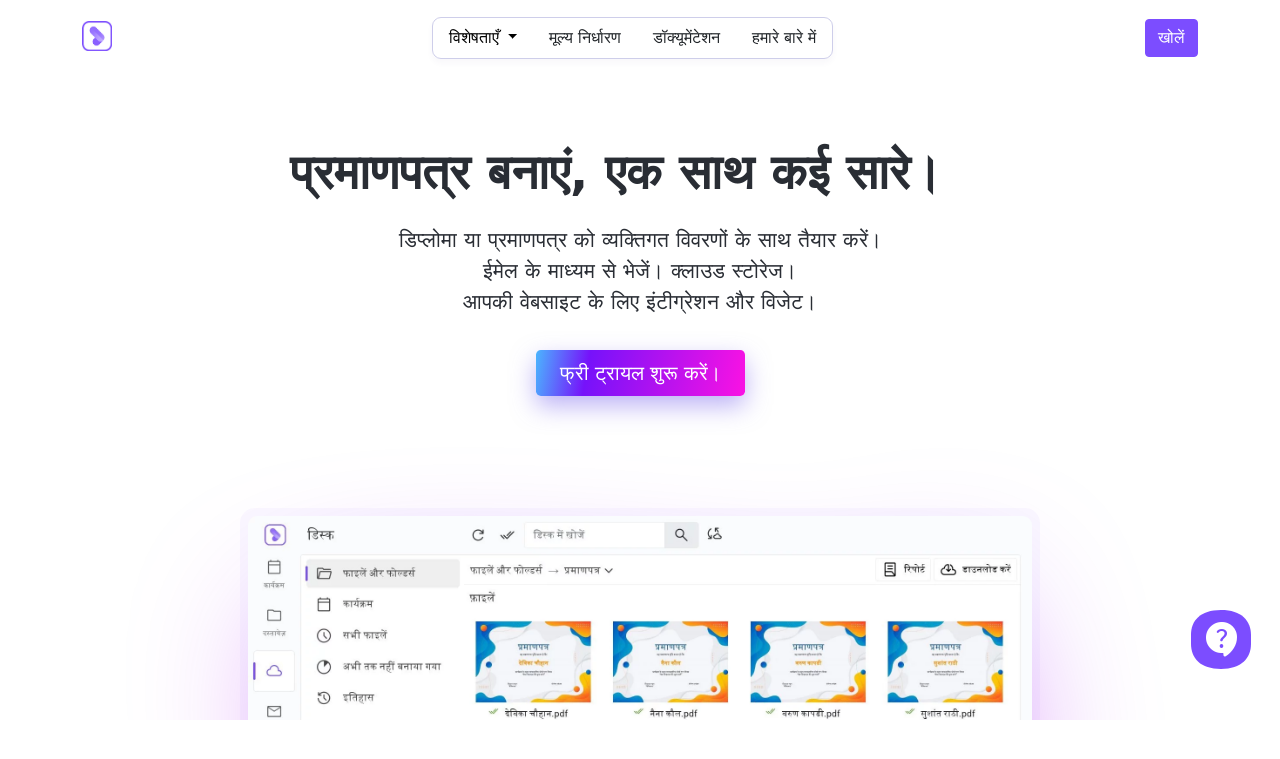

--- FILE ---
content_type: text/html; charset=utf-8
request_url: https://dimaker.app/hi/
body_size: 10184
content:
<!DOCTYPE html>
<html lang="hi" class=" h-100 "><head>
    <meta charset="utf-8">
    <meta http-equiv="X-UA-Compatible" content="IE=edge">
    <meta name="description" content="हजारों डिप्लोमा और प्रमाणपत्र प्राप्तकर्ताओं की सूची के अनुसार स्वचालित रूप से तैयार करें! यह उन आयोजकों के लिए एक उपकरण है, जो ओलंपियाड, प्रतियोगिताएँ, या कोर्स जैसे कार्यक्रम प्रबंधित करते हैं। व्यक्तिगत डेटा के साथ तेज़ और आसान तरीके से फाइलें जनरेट और भेजें।">
    <meta name="keywords" content="प्रमाणपत्र, निर्माण, जनरेशन, बहुपरक, प्रोग्राम, स्वचालित रूप से, स्वचालन, मर्जिंग">
    <meta name="robots" content="index, follow">
    <link rel="canonical" href="/hi/"/>   
    <link rel="alternate" hreflang="be" href="/be/"/>
    <link rel="alternate" hreflang="cs" href="/cs/"/>
    <link rel="alternate" hreflang="de" href="/de/"/>
    <link rel="alternate" hreflang="en" href="/en/"/>
    <link rel="alternate" hreflang="fr" href="/fr/"/>
    <link rel="alternate" hreflang="it" href="/it/"/>
    <link rel="alternate" hreflang="ja" href="/ja/"/>
    <link rel="alternate" hreflang="kk" href="/kk/"/>
    <link rel="alternate" hreflang="ky" href="/ky/"/>
    <link rel="alternate" hreflang="nl" href="/nl/"/>
    <link rel="alternate" hreflang="pl" href="/pl/"/>
    <link rel="alternate" hreflang="pt" href="/pt/"/>
    <link rel="alternate" hreflang="ru" href="/ru/"/>
    <link rel="alternate" hreflang="ru-ru" href="https://gramotadel.express/"/>
    <link rel="alternate" hreflang="es" href="/es/"/>
    <link rel="alternate" hreflang="sv" href="/sv/"/>
    <link rel="alternate" hreflang="tr" href="/tr/"/>
    <link rel="alternate" hreflang="uk" href="/uk/"/>
    <link rel="alternate" hreflang="uz" href="/uz/"/>

    <meta name="viewport" content="width=device-width, initial-scale=1, user-scalable=no">   
    <link rel="manifest" href="/manifest.dimaker.app.json?ver=3_2_2_07">                
    <title>DiMaker — स्वचालित प्रमाणपत्र और डिप्लोमा बनाने और भेजने की सेवा</title>      
    <link rel="stylesheet" href="/front/web/css/hi/?ver=3_2_2_07">
    <link rel="apple-touch-icon" sizes="180x180" href="/cdn/favicon/apple-touch-icon.png">
    <link rel="icon" type="image/png" sizes="32x32" href="/cdn/favicon/favicon-32x32.png">
    <link rel="icon" type="image/png" sizes="16x16" href="/cdn/favicon/favicon-16x16.png">
    <link rel="manifest" href="/cdn/favicon/site.webmanifest">
    <link rel="mask-icon" href="/cdn/favicon/safari-pinned-tab.svg" color="#5bbad5">
    <link rel="shortcut icon" href="/cdn/favicon/favicon.ico">
    <meta name="msapplication-TileColor" content="#da532c">
    <meta name="msapplication-config" content="/cdn/favicon/browserconfig.xml">
    <meta name="theme-color" content="#ffffff">
    <meta property="og:image" content="/cdn/img/screen_1.png" />
    <meta property="og:image:secure_url" content="/cdn/img/screen_1.png" />
    <meta property="og:image:type" content="image/png" />
    <meta property="og:image:width" content="2048px" />
    <meta property="og:image:height" content="1192px" />
    <meta property="og:image:alt" content="DiMaker" /> 
    <!-- HTML5 shim and Respond.js for IE8 support of HTML5 elements and media queries -->
    <!--[if lt IE 9]>
      <script src="https://oss.maxcdn.com/html5shiv/3.7.2/html5shiv.min.js"></script>
      <script src="https://oss.maxcdn.com/respond/1.4.2/respond.min.js"></script>
    <![endif]-->
    
<script>
function getCookie(name) {
let matches = document.cookie.match(new RegExp(
    "(?:^|; )" + name.replace(/([\.$?*|{}\(\)\[\]\\/\+^])/g, '\$1') + "=([^;]*)"
));
return matches ? decodeURIComponent(matches[1]) : undefined;
}
let referrer = document.referrer;

let redirectToApp=getCookie('redir_to_app');
if (referrer.length=='' && redirectToApp=='true') {
    window.location.href='/app/'
}
if (referrer.indexOf('https://gramotadel.ru') == -1 && referrer.indexOf('https://dimaker.online') && referrer.indexOf('https://gramotadel.express') == -1 && referrer.indexOf('https://dimaker.app') == -1 && redirectToApp=='true') {
    window.location.href='/app/'
}
</script>

 </head>
  <body class=" h-100 welcome">
    



<nav class="navbar bg-white fixed-top pt-md-3  pb-3">
  <div class="container">
    <a class="navbar-brand" href="/hi/">
    <img src="/pub/cdn/app/logo.png" style="height:30px; margin-bottom: 4px;">
    </a>
    <nav class="nav">


  <div class="dropdown d-none d-lg-block">
    <div class="nav-link text-black dropdown-toggle" type="button" data-bs-toggle="dropdown" aria-expanded="false">
      विशेषताएँ
    </div>
    <div class="dropdown-menu shadow p-0" style="width: 600px;">
    <div class="d-flex">
      <a class="dropdown-item p-3 d-flex align-items-center" href="/hi/features/create/">
        <i class="material-symbols-rounded me-3">&#xe3c9;</i>
        <div class="d-flex flex-column">
          <span>बनाना</span>
          <span  class="text-wrap line-height-1 opacity-50"><small>व्यक्तिगत जानकारी के साथ डिप्लोमा बनाएँ</small></span>
        </div>
      </a>
      <a class="dropdown-item p-3 d-flex align-items-center" href="/hi/features/send/">
        <i class="material-symbols-rounded me-3">&#xe0e6;</i>
        <div class="d-flex flex-column">  
          <span>मेलिंग</span>
          <span class="text-wrap line-height-1 opacity-50"><small>ईमेल के माध्यम से संदेश भेजें</small></span>
        </div>
        </a>
    </div>
    <div class="d-flex">
      <a class="dropdown-item p-3 d-flex align-items-center" href="/hi/features/drive/">
        <i class="material-symbols-rounded me-3">&#xe2bd;</i>
        <div class="d-flex flex-column">
          <span>स्टोरेज</span>
          <span  class="text-wrap line-height-1 opacity-50"><small>डिप्लोमा और प्रमाणपत्र के लिए क्लाउड स्टोरेज</small></span>
        </div>
        </a>
      <a class="dropdown-item p-3 d-flex align-items-center" href="/hi/features/widgets/">
        <i class="material-symbols-rounded me-3">&#xe1db;</i>
        <div class="d-flex flex-column">
          <span>विजेट्स</span>
          <span class="text-wrap line-height-1 opacity-50"><small>प्रमाणपत्र बनाना, संपादित करना और प्राप्त करना</small></span>
        </div>
      </a>
    </div>
    <div class="d-flex">
      <a class="dropdown-item p-3 d-flex align-items-center" href="/hi/features/events/">
        <i class="material-symbols-rounded me-3">&#xe935;</i>
        <div class="d-flex flex-column">
          <span>कार्यक्रम</span>
          <span  class="text-wrap line-height-1 opacity-50"><small>डिप्लोमा के प्रबंधन के लिए कार्यस्थल</small></span>
        </div>
      </a>
      <a class="dropdown-item p-3 d-flex align-items-center" href="/hi/features/integrations/">
        <i class="material-symbols-rounded me-3">&#xeb92;</i>
        <div class="d-flex flex-column">
          <span>एकीकरण</span>
          <span class="text-wrap line-height-1 opacity-50"><small>फाइलें बनाने और प्राप्त करने के लिए इंटीग्रेशन और API</small></span>
        </div>
      </a>
    </div>
    
    
    
    <div>
    
    </div>
    </div>
  </div>
    <a class="nav-link text-dark  d-none d-lg-block" href="/hi/price/">मूल्य निर्धारण</a>
    <a class="nav-link text-dark  d-none d-lg-block" href="/hi/help/">डॉक्यूमेंटेशन</a>
    <a class="nav-link text-dark  d-none d-lg-block" href="/hi/about/">हमारे बारे में</a>
   
 
  </nav>
 <a class="btn btn-primary ms-2  d-none d-lg-block" href="/app/">खोलें</a>
     <button class="btn btn-light d-lg-none" type="button" data-bs-toggle="offcanvas" data-bs-target="#offcanvasRight" aria-controls="offcanvasRight"><i class="material-symbols-rounded">&#xe5d2;</i></button>

  </div>
</nav>


<div class="offcanvas offcanvas-end" tabindex="-1" id="offcanvasRight" aria-labelledby="offcanvasRightLabel">
  <div class="offcanvas-header">
    <button type="button" class="btn-close text-reset" data-bs-dismiss="offcanvas" aria-label="Close"></button>
  </div>
  <div class="offcanvas-body">
  <div class="list-group list-group-flush">
    <a class="list-group-item" href="/hi/features/">विशेषताएँ</a>
    <a class="list-group-item" href="/hi/price/">मूल्य निर्धारण</a>
    <a class="list-group-item" href="/hi/help/">डॉक्यूमेंटेशन</a>
    <a class="list-group-item" href="/hi/about/">हमारे बारे में</a>
    <a class="list-group-item" href="/app/">वेब ऐप खोलें</a>
  </div>
  </div>
</div>

<script>
var telegramSiteHelper = {
  "overrideChatCustomerName": "Гость dimaker.app hi IP 3.148.233.154",
  "chatUsrId": "190a9e6c06"
};

</script>



     
    <div id="wrap" class=" h-100"> 
      <div id="wrap-main" class="  h-100">      
        <div id="main" class="h-100"> 
          
          


<div class="py-xxl-5 my-xl-5 h-100 overflow-hidden" style="border-bottom: 1px solid #e9ecef;">
    <div class="container pt-5">

        <div class="pt-xxl-5 text-center d-flex flex-column justify-content-center align-items-center">
            
            <h1 class="pt-5 pe-5" style="font-size: 3rem;">
                प्रमाणपत्र बनाएं, एक साथ कई सारे।
            </h1>
            <p class="mt-3"  style="font-size: 1.3rem;  max-width: 900px;">
                डिप्लोमा या प्रमाणपत्र को व्यक्तिगत विवरणों के साथ तैयार करें।<br>ईमेल के माध्यम से भेजें। क्लाउड स्टोरेज।<br>आपकी वेबसाइट के लिए इंटीग्रेशन और विजेट।
                
            </p>

      
            <a class="btn btn-primary btn-lg primary-shadow-max btn-super px-4 my-3" href="/app/">
                फ्री ट्रायल शुरू करें।
            </a>

        </div>
        <div class="pt-5 text-center d-flex flex-column justify-content-center align-items-center position-relative">
           
            
            <svg xmlns="http://www.w3.org/2000/svg" width="1028" height="574" viewBox="0 0 1028 574" fill="none" preserveAspectRatio="none" class="HeroWorkspaceBuilder_builder-gradient__ajpPx" style="
            position: absolute;
            max-inline-size: 100vw;
            max-inline-size: 100dvw;
            filter: blur(75px);
            pointer-events: none;
            transform: scaleY(110%) translate(-50%, -50%) translateZ(1px);
            inset-block: 50% 0;
            inset-inline: 50% 0;
        "><path d="M878 416.451C548.636 382.137 250.265 467.102 189.532 391.682C131.113 319.134 253.848 348.443 162.589 242.085C58.2271 120.456 633.557 195.319 753.017 205.695C767.048 206.914 811.995 151.116 826.144 150.011C867.786 148.27 870.091 349.178 878 416.451Z" fill="url(#paint0_linear_1_36431)" fill-opacity="0.59"></path><defs><linearGradient id="paint0_linear_1_36431" x1="1056.82" y1="74.0447" x2="993.558" y2="704.074" gradientUnits="userSpaceOnUse"><stop stop-color="#7612FA"></stop><stop offset="1" stop-color="#FA12E3"></stop></linearGradient></defs></svg>
        

            <div class="card bg-primary-light border-0 mt-5" style="border-radius: 15px; max-width: 800px;">
            <div class="card-body p-2">
                <img class="w-100" style="max-width: 900px; border-radius: 9px;" src="/cdn/imgs/screenshots/4ac2ee23-219d-438a-9f93-73cd770bea5e.webp">
            </div>
            </div>
        </div>
    </div>
</div>


<div class="container py-5">


    <div class="text-center p-3 mt-5">  
        <h2 class="display-6">स्वचालित प्रमाणपत्र निर्माण</h2>
        <p class="text-muted" style="max-width: 700px; margin: auto;">व्यक्तिगत डेटा के किसी भी मात्रा के साथ डिप्लोमा या प्रमाणपत्र जल्द से जल्द बनाएं।</p>
    </div>

    <nav class="px-5 d-flex justify-content-center mb-3">
        <div class="nav nav-tabs mt-3" id="nav-tab" role="tablist" style="width:max-content;">
            <button class="nav-link active" id="nav-doc-tab" data-bs-toggle="tab" data-bs-target="#nav-doc"
                type="button" role="tab" aria-controls="nav-doc" aria-selected="true">
                दस्तावेज़
            </button>
            <button class="nav-link" id="nav-spreadsheet-tab" data-bs-toggle="tab"
                data-bs-target="#nav-spreadsheet" type="button" role="tab" aria-controls="nav-spreadsheet"
                aria-selected="false">
                स्प्रेडशीट
            </button>
            <button class="nav-link" id="nav-drive-tab" data-bs-toggle="tab" data-bs-target="#nav-drive"
                type="button" role="tab" aria-controls="nav-drive" aria-selected="false">
                फ़ाइलें
            </button>
            <button class="nav-link d-none d-md-block" id="nav-mails-tab" data-bs-toggle="tab"
                data-bs-target="#nav-mails" type="button" role="tab" aria-controls="nav-mails"
                aria-selected="false">
                मेल्स
            </button>
        </div>
    </nav>

    <div class="card bg-primary-light border-0" style="border-radius: 15px; overflow:hidden;">
        <div class="card-body p-0">
     
            <div class="tab-content" id="nav-tabContent">
                <div class="tab-pane fade show active" id="nav-doc" role="tabpanel" aria-labelledby="nav-doc-tab">
                    <div class="row">
                        <div class="col-12 col-md-12 col-lg-6 col-xl-5">
                            <div class="d-flex align-items-center h-100">
                                <div class="px-5 py-4">
                                <div class="d-flex align-items-center">
                                    <div class="d-none d-xl-block">
                                        <i class="material-symbols-rounded p-2 icon-primary-bg text-primary primary-shadow icon-main-rounded me-3" style="font-size: 2.0rem;">&#xe3c9;</i>
                                    </div>
                                    <h3 class="p-0 m-0">
                                        दस्तावेज़ बनाएं
                                    </h3>
                                </div>
                                <p class="mt-4">
                                    अपनी आवश्यक फॉर्मेट में दस्तावेज़ तैयार करें, पृष्ठभूमि अपलोड करें, पाठ लिखें और वेरियेबल्स को होल्डर में रखें।
                                </p>
                                <a href="/features/create/" class="btn btn-primary primary-shadow px-4 mt-3" style="width:max-content;">और अधिक जानकारी प्राप्त करें</a>
                            </div>
                            </div>
                        </div>
                        <div class="col-12 col-xl-1 d-none d-xl-block"></div>
                        <div class="col-12 col-md-12 col-lg-6 col-xl-6">

                            <div class="bg-primary pe-5 pt-5 ps-5 overflow-hidden h-100 d-flex align-items-end">
                                <div class="shadow overflow-hidden" style="max-width: 900px; border-radius: 9px;  margin-bottom: -22px;">
                                  <img class="w-100" src="/cdn/imgs/screenshots/7f39ac31-7623-468d-b1d7-d0fba85cbf85.webp">
                                </div>
                              </div>

                        </div>
                    </div>
                </div>
                <div class="tab-pane fade" id="nav-spreadsheet" role="tabpanel" aria-labelledby="nav-home-tab">
                    <div class="row">
                        <div class="col-12 col-md-12 col-lg-6 col-xl-5">
                            <div class="d-flex align-items-center h-100">
                                <div class="px-5 py-4">
                                <div class="d-flex align-items-center">
                                    <div class="d-none d-xl-block">
                                        <i class="material-symbols-rounded p-2 icon-primary-bg text-primary primary-shadow icon-main-rounded me-3" style="font-size: 2.0rem;">&#xf191;</i>
                                    </div>
                                    <h3 class="m-0 p-0">
                                        तालिका भरें
                                    </h3>
                                </div>
                                <p class="mt-3">
                                    आप मैन्युअल रूप से भर सकते हैं या टैबुलर एडिटर से डेटा कॉपी कर सकते हैं। प्रत्येक पंक्ति एक अलग फ़ाइल है और प्रत्येक स्तंभ में एक चर होता है।
                                </p>
                                <a href="/features/create/" class="btn btn-primary primary-shadow px-4 mt-3" style="width:max-content;">और अधिक जानकारी प्राप्त करें</a>
                            </div>
                            </div>
                        </div>
                        <div class="col-12 col-xl-1 d-none d-xl-block"></div>
                        <div class="col-12 col-md-12 col-lg-6 col-xl-6">
                            <div class="bg-primary pe-5 pt-5 ps-5 overflow-hidden h-100 d-flex align-items-end">
                                <div class="shadow overflow-hidden" style="max-width: 900px; border-radius: 9px;  margin-bottom: -22px;">
                                  <img class="w-100" src="/cdn/imgs/screenshots/1d5ee174-5013-4ea3-b88f-a9a790c94ff8.webp">
                                </div>
                              </div>

                        </div>
                    </div>
                </div>
                <div class="tab-pane fade" id="nav-drive" role="tabpanel" aria-labelledby="nav-drive-tab">
                    <div class="row">
                        <div class="col-12 col-md-12 col-lg-6 col-xl-5">
                            <div class="d-flex align-items-center h-100">
                                <div class="px-5 py-4">
                                <div class="d-flex align-items-center">
                                    <div class="d-none d-xl-block">
                                        <i class="material-symbols-rounded p-2 icon-primary-bg text-primary primary-shadow icon-main-rounded me-3" style="font-size: 2.0rem;">&#xe2bd;</i>
                                    </div>
                                    <h3>
                                        फाइलें प्राप्त की जा रही हैं
                                    </h3>
                                </div>
                                <p class="mt-4">
                                    फ़ाइलें बैकग्राउंड में तैयार की जाती हैं, जिन्हें बाद में संग्रह या PDF फ़ाइल के रूप में डाउनलोड किया जा सकता है।
                                </p>
                                <a href="/features/create/" class="btn btn-primary primary-shadow px-4 mt-3" style="width:max-content;">और अधिक जानकारी प्राप्त करें</a>
                            </div>
                            </div>
                        </div> 


                        <div class="col-12 col-xl-1 d-none d-xl-block"></div>
                        <div class="col-12 col-md-12 col-lg-6 col-xl-6">
                            <div class="bg-primary pe-5 pt-5 ps-5 overflow-hidden h-100 d-flex align-items-end">
                                <div class="shadow overflow-hidden" style="max-width: 900px; border-radius: 9px;  margin-bottom: -22px;">
                                  <img class="w-100" src="/cdn/imgs/screenshots/4ac2ee23-219d-438a-9f93-73cd770bea5e.webp">
                                </div>
                              </div>
                        </div>

                    </div>
                </div>
                <div class="tab-pane fade" id="nav-mails" role="tabpanel" aria-labelledby="nav-mails-tab">
                    <div class="row">
                        <div class="col-12 col-md-12 col-lg-6 col-xl-6">
                            <div class="d-flex align-items-center h-100">
                            <div class="px-5 py-4">
                                <div class="d-flex align-items-center">
                                    <div class="d-none d-xl-block">
                                        <i class="material-symbols-rounded p-2 icon-primary-bg text-primary primary-shadow icon-main-rounded me-3" style="font-size: 2.0rem;">&#xe158;</i>
                                    </div>
                                    <h3 class="m-0 p-0">
                                    ईमेल भेजे जा रहे हैं
                                </h3>
                                </div>
                                <p class="mt-3">
                                    प्रत्येक फाइल के लिए एक अलग ईमेल पता सेट किया जा सकता है। वितरण के बाद, प्रत्येक ईमेल की डिलीवरी और पढ़े जाने की स्थिति दिखती है।
                                </p>
                                <a href="/features/send/" class="btn btn-primary primary-shadow px-4 mt-3" style="width:max-content;">और अधिक जानकारी प्राप्त करें</a>
                            </div>
                        </div>
                        </div>

                        <div class="col-12 col-md-12 col-lg-6 col-xl-6">
                            <div class="bg-primary pe-5 pt-5 ps-5 overflow-hidden h-100 d-flex align-items-end">
                                <div class="shadow overflow-hidden" style="max-width: 900px; border-radius: 9px;  margin-bottom: -22px;">
                                  <img class="w-100" src="/cdn/imgs/screenshots/b52ec6fa-a95f-4485-8b7e-f7fdb328fc87.webp">
                                </div>
                              </div>
                        </div>
                    </div>
                </div>
            </div>
        </div>
    </div>

</div>




<div class="container py-5 my-5">

    <div class="text-center py-3">  
      <h2 class="display-6">ईमेल द्वारा प्रेषण</h2>
      <p class="text-muted" style="max-width: 700px; margin: auto;">डिप्लोमा और प्रमाणपत्र ईमेल के माध्यम से वितरित करें।</p>
      </div>  
  
  <div class="row mt-2"> 
  
    <div class="col-12 col-md-6 col-lg-4 mt-4">
      <div class="card shadow-1 h-100" style="border-radius: 15px;">
        <div class="card-body p-3">
          <div class="card p-3 pb-0 bg-light overflow-hidden border-bottom-0" style="border-radius: 9px 9px 2px 2px;">
            <div class="card p-1 overflow-hidden" style="height:170px; max-width: 350px; margin:auto; margin-bottom: -4px;">
              <img class="w-100" style="transform: scale(1.2); transform-origin: top left;" src="/cdn/imgs/screenshots/76eae19f-0f0a-47d7-80a0-27e4d7cbdd07.webp">
            </div>
          </div>
          <div class="px-3 pt-4">
            <h3>मेल टेम्पलेट्स</h3>
            <p>प्रत्येक इवेंट या दस्तावेज़ के लिए मेल टेम्पलेट्स बनाएं।</p>
          </div>
        </div>
      </div>
    </div>
  
  <div class="col-12 col-md-6 col-lg-4 mt-4">
      <div class="card shadow-1 h-100" style="border-radius: 15px;">
        <div class="card-body p-3 ">
          <div class="card p-3 pb-0 bg-light overflow-hidden border-bottom-0" style="border-radius: 9px 9px 2px 2px;">
            <div class="card p-1 overflow-hidden"  style="height:170px; max-width: 350px; margin:auto; margin-bottom: -4px;">
              <img class="w-100" style="transform: scale(1.2); transform-origin: top left;" src="/cdn/imgs/screenshots/5d09fb9f-df49-40e5-9cf4-e5649a8b91e3.webp">
            </div>
        </div>
          <div class="px-3 pt-4">
            <h4>प्रेषक का पता</h4>
            <p>कोई भी रिवर्स पता और प्रेषक का नाम दर्ज करें।</p>
          </div>
        </div>
      </div>
    </div>
  
  <div class="col-12 col-md-6 col-lg-4 mt-4">
    <div class="card shadow-1 h-100" style="border-radius: 15px;">
      <div class="card-body p-3">
        <div class="card p-3 pb-0 bg-light overflow-hidden border-bottom-0" style="border-radius: 9px 9px 2px 2px;">
          <div class="card p-1 overflow-hidden" style="height:170px; max-width: 350px; margin:auto;">
            <img class="w-100" style="transform: scale(1.2); transform-origin: top left;" src="/cdn/imgs/screenshots/b52ec6fa-a95f-4485-8b7e-f7fdb328fc87.webp">
          </div>
        </div>
        <div class="px-3 pt-4">
           <h4>डिलीवरी मॉनिटरिंग</h4>
          <p>सुनिश्चित करें कि प्राप्तकर्ताओं ने प्रमाणपत्र डाउनलोड कर लिया है।</p>
        </div>
      </div>
    </div>
  </div>
  
  
  </div>

  <div class="mt-4 w-100 d-flex align-content-center justify-content-center">
    <a href="/features/send/" class="btn btn-secondary text-white btn-lg secondary-shadow px-4 mt-3" style="width:max-content;">और अधिक जानकारी प्राप्त करें</a>
  </div>
  
  
</div>





<div class="container my-5 py-5">

    <div class="d-flex justify-content-center">
        <svg xmlns="http://www.w3.org/2000/svg" class="mb-2 d-none d-xl-block" viewBox="0 0 48 48" width="60px" height="60px" baseProfile="basic"><linearGradient id="gBjrhQfVvaLo6qORHi0_9a" x1="24" x2="24" y1="-166.87" y2="-248.839" gradientTransform="matrix(1 0 0 -1 0 -154)" gradientUnits="userSpaceOnUse"><stop offset="0" stop-color="#21ad64"/><stop offset="1" stop-color="#088242"/></linearGradient><path fill="url(#gBjrhQfVvaLo6qORHi0_9a)" d="M39,15v27c0,1.105-0.895,2-2,2H11c-1.105,0-2-0.895-2-2V6c0-1.105,0.895-2,2-2h17L39,15z"/><path fill="#107c42" d="M28,4v10c0,0.552,0.448,1,1,1h10L28,4z"/><path d="M16,33c-1.103,0-2-0.897-2-2V21c0-1.103,0.897-2,2-2h16c1.103,0,2,0.897,2,2v10c0,1.103-0.897,2-2,2	H16z M30,29v-1h-4v1H30z M22,29v-1h-4v1H22z M30,24v-1h-4v1H30z M22,24v-1h-4v1H22z" opacity=".05"/><path d="M16,32.5c-0.827,0-1.5-0.673-1.5-1.5V21c0-0.827,0.673-1.5,1.5-1.5h16c0.827,0,1.5,0.673,1.5,1.5v10	c0,0.827-0.673,1.5-1.5,1.5H16z M30.5,29.5v-2h-5v2H30.5z M22.5,29.5v-2h-5v2H22.5z M30.5,24.5v-2h-5v2H30.5z M22.5,24.5v-2h-5v2	H22.5z" opacity=".07"/><path fill="#fff" d="M32,20H16c-0.553,0-1,0.448-1,1v10c0,0.552,0.447,1,1,1h16c0.553,0,1-0.448,1-1V21	C33,20.448,32.553,20,32,20z M31,25h-6v-3h6V25z M23,22v3h-6v-3H23z M17,27h6v3h-6V27z M25,30v-3h6v3H25z"/></svg>
    </div>
    <div class="text-center">  
        <h2 class="display-6">Google Sheets के साथ एकीकरण</h2>
    </div>

    <nav class="px-5 d-flex justify-content-center mb-3">
        <div class="nav nav-tabs mt-3" id="nav-tab" role="tablist" style="width:max-content;">
            <button class="nav-link active" id="nav-google-create-tab" data-bs-toggle="tab"
                data-bs-target="#nav-google-create" type="button" role="tab" aria-controls="nav-google-create"
                aria-selected="true">
                डेटा अपलोड
            </button>
            <button class="nav-link" id="nav-google-autocreate-tab" data-bs-toggle="tab"
                data-bs-target="#nav-google-autocreate" type="button" role="tab"
                aria-controls="nav-google-autocreate" aria-selected="false">
                स्वचालित निर्माण
            </button>
            <button class="nav-link d-none d-lg-block" id="nav-google-report-tab" data-bs-toggle="tab"
                data-bs-target="#nav-google-report" type="button" role="tab" aria-controls="nav-google-report"
                aria-selected="false">
                स्वचालित रिपोर्ट
            </button>
        </div>
    </nav>

    <div class="card bg-success-light border-0" style="border-radius: 15px; overflow:hidden;">
        <div class="card-body p-0">
     
            <div class="tab-content" id="nav-google-create-tabContent">
                <div class="tab-pane fade show active" id="nav-google-create" role="tabpanel" aria-labelledby="nav-google-create">
                    <div class="row">
                        <div class="col-12 col-md-12 col-lg-6 col-xl-5">
                            <div class="d-flex align-items-center h-100">
                                <div class="px-5 py-4">
                                <h3> डेटा अपलोड</h3>
                                <p>
                                    Google Sheets से सीधे फाइल बनाने के लिए व्यक्तिगत डेटा सूची अपलोड करें। डेटा को अपडेट करने के लिए, बस DiMaker में फिर से तालिका खोलें।
                                </p>
                                </div> 
                            </div>
                        </div>
                        <div class="col-12 col-xl-1 d-none d-xl-block"></div>
                        <div class="col-12 col-md-12 col-lg-6 col-xl-6">

                            <div class="bg-success pe-5 pt-5 ps-5 overflow-hidden h-100 d-flex align-items-end">
                                <div class="shadow overflow-hidden" style="max-width: 900px; border-radius: 9px;  margin-bottom: -22px;">
                                  <img class="w-100" src="/cdn/imgs/screenshots/91caae5e-3c27-4238-8baa-cfc0e0b7a150.webp">
                                </div>
                              </div>

                        </div>
                    </div>
                </div>
                <div class="tab-pane fade" id="nav-google-autocreate" role="tabpanel" aria-labelledby="nav-google-autocreate-tab">
                    <div class="row">
                        <div class="col-12 col-md-12 col-lg-6 col-xl-5">
                            <div class="d-flex align-items-center h-100">
                                <div class="px-5 py-4">
                                <h3>  स्वचालित निर्माण</h3>
                                <p>
                                    Google Sheets से डेटा स्वचालित रूप से इम्पोर्ट करें। अगर तालिका में परिवर्तन होता है, जैसे कि फॉर्म के माध्यम से डेटा भेजा गया हो, तो यह DiMaker तक स्वतः जाता है और फाइलें खुद ब खुद बनती हैं।
                                </p>
                                </div>  
                            </div>

                        </div>
                        <div class="col-12 col-xl-1 d-none d-xl-block"></div>
                        <div class="col-12 col-md-12 col-lg-6 col-xl-6">
                            <div class="bg-success pe-5 pt-5 ps-5 overflow-hidden h-100 d-flex align-items-end">
                                <div class="shadow overflow-hidden" style="max-width: 900px; border-radius: 9px;  margin-bottom: -22px;">
                                  <img class="w-100" src="/cdn/imgs/screenshots/1174856c-25a0-4699-9b8c-6d81cc1cf0c9.webp">
                                </div>
                              </div>

                        </div>
                    </div>
                </div>
                <div class="tab-pane fade" id="nav-google-report" role="tabpanel" aria-labelledby="nav-google-report-tab">
                    <div class="row">
                        <div class="col-12 col-md-12 col-lg-6 col-xl-5">
                            <div class="d-flex align-items-center h-100">
                                <div class="px-5 py-4">
                                <h3> स्वचालित रिपोर्ट</h3>
                                <p>
                                    Google Sheets में स्वचालित रिपोर्ट्स सहेजें। यदि प्रमाणपत्र तैयार किया गया है, तो उसकी जानकारी और स्थिति स्वचालित रूप से Google Sheets में जोड़ दी जाएगी।
                                    </p>
                                </div>
                            </div>

                        </div>


                        <div class="col-12 col-xl-1 d-none d-xl-block"></div>
                        <div class="col-12 col-md-12 col-lg-6 col-xl-6">
                            <div class="bg-success pe-5 pt-5 ps-5 overflow-hidden h-100 d-flex align-items-end">
                                <div class="shadow overflow-hidden" style="max-width: 900px; border-radius: 9px;  margin-bottom: -22px;">
                                  <img class="w-100" src="/cdn/imgs/screenshots/b337ed69-82b8-4924-ab1a-957b08eb9bad.webp">
                                </div>
                              </div>
                        </div>

                    </div>
                </div>
            </div>
        </div>
    </div>
    <div class="mt-4 w-100 d-flex align-content-center justify-content-center">
        <a href="/features/integrations/" class="btn btn-success text-white btn-lg success-shadow px-4 mt-3" style="width:max-content;">अन्य इंटीग्रेशन</a>
      </div>
      
</div>




<div class="container py-5 mt-5">

  <div class="text-center p-3 mt-5">  
    <h2 class="display-6">वेबसाइट के लिए विजेट्स</h2>
    <p class="text-muted" style="max-width: 700px; margin: auto;">अतिथि डिप्लोमा और प्रमाणपत्र बना सकते हैं, संपादित कर सकते हैं और डाउनलोड कर सकते हैं। विजेट को वेबसाइट के पेज पर एम्बेड किया जा सकता है और लिंक के माध्यम से पहुंच प्राप्त की जा सकती है।</p>
  </div>

  <div class="row">
    <div class="col-12 col-md-6 col-lg-4 mt-4">
      <div class="card shadow-1 h-100" style="border-radius: 15px;">
        <div class="card-body p-3 ">
          <div class="card mb-4 overflow-hidden"  style="height:170px; max-width: 350px; margin:auto;">
            <img class="w-100" src="/cdn/imgs/screenshots/24828257-bcd5-4d64-a2ab-20bed421beea.webp">
          </div>
          <div class="px-3">
            <h4>विजेट डाउनलोड करें</h4>
            <p>अपनी वेबसाइट के आगंतुकों को व्यक्तिगत डेटा दर्ज करने के बाद अपने प्रमाणपत्र या डिप्लोमा डाउनलोड करने दें।</p>
          </div>
        </div>
      </div>
    </div>
  
    <div class="col-12 col-md-6 col-lg-4 mt-4">
      <div class="card shadow-1 h-100" style="border-radius: 15px;">
        <div class="card-body p-3">
          <div class="card mb-4 overflow-hidden" style="height:170px; max-width: 350px; margin:auto;">
            <img class="w-100" src="/cdn/imgs/screenshots/e8e3d3dd-761c-44cf-88a7-bfbc605b560c.webp">
          </div>
          <div class="px-3">
            <h4>विजेट बनाएं</h4>
            <p>वेबसाइट आगंतुकों को व्यक्तिगत डेटा दर्ज करके अपने स्वयं के डिप्लोमा या प्रमाणपत्र बनाने की अनुमति दें।</p>
          </div>
        </div>
      </div>
    </div>
    
    <div class="col-12 col-md-6 col-lg-4 mt-4">
      <div class="card shadow-1 h-100" style="border-radius: 15px;">
        <div class="card-body p-3">
          <div class="card mb-4 overflow-hidden" style="height:170px; max-width: 350px; margin:auto;">
            <img class="w-100" src="/cdn/imgs/screenshots/f66509da-ee00-454f-9190-2652881c1425.webp">
          </div>
          <div class="px-3">
            <h4>विजेट संपादित करें</h4>
            <p>उपयोगकर्ताओं को डिप्लोमा या प्रमाणपत्र में त्रुटियों को ठीक करने की अनुमति दें।</p>
          </div>
        </div>
      </div>
    </div>

    
  </div> 
  
  <div class="mt-4 w-100 d-flex align-content-center justify-content-center">
    <a href="/features/widgets/" class="btn btn-warning btn-lg text-white warning-shadow-max px-4 mt-3" style="width:max-content;">और अधिक जानकारी प्राप्त करें</a>
  </div>

</div>

<div class="container py-5 mt-5">

  <div class="text-center p-3 mt-5">  
    <h2 class="display-6">कार्यक्रम</h2>
    <p class="text-muted" style="max-width: 700px; margin: auto;">सर्टिफिकेट और डिप्लोमा बनाने के लिए सुविधाजनक कार्यस्थल। यह विशेष रूप से उन लोगों के लिए बनाया गया है जो डिप्लोमा या प्रमाणपत्रों के साथ कई प्रकार के कार्यक्रमों का आयोजन करते हैं।</p>
  </div>

  <div class="row">
    <div class="col-12 pb-4">
      <div class="card card-1 bg-primary-light h-100 overflow-hidden" style="border-radius: 15px;">
        <div class="card-body p-0">
          <div class="row">
            <div class="col-12 col-md-12 col-lg-5 col-xxl-4 pt-4">
                <div class="p-5 py-3 py-xl-5">
                  <div class="d-none d-xl-block">
                    <i class="material-symbols-rounded p-2 icon-primary-bg text-primary primary-shadow icon-main-rounded mb-3" style="font-size: 2.0rem;">&#xe935;</i>
                  </div>
                    <h2>कार्यक्रम</h2>
                    <ul>
                      <li>एकल और पुनरावृत्त</li>
                      <li>सूची और कैलेंडर</li>
                      <li>तीव्र खोज और छँटाई की सुविधा</li>
                    </ul>
                    <a href="/features/events/" class="btn btn-primary text-white primary-shadow-max px-4 mt-3" style="width:max-content;">और अधिक जानकारी प्राप्त करें</a>
              </div>
            </div>
            <div class="col-12 d-none d-xxl-block col-xxl-1"></div>
            <div class="col-12 col-md-12 col-lg-7">
              <div class="bg-primary pe-5 pt-5 ps-5 overflow-hidden h-100 d-flex align-items-end">
                <div class="shadow overflow-hidden" style="max-width: 900px; border-radius: 9px;  margin-bottom: -22px;">
                  <img class="w-100" src="/cdn/imgs/screenshots/27e28150-b996-4361-8062-cb5c882eaf55.webp">
                </div>
            </div>
            </div>
        </div>
        </div>
      </div>
    </div>

  </div>
</div>




<div class="container py-5">
    <div class="card bg-white border-0" style="border-radius: 15px;">
        <h2 class="display-6 text-center">
            हमें चुनें
        </h2>
        <div class=" card-body px-5 d-flex justify-content-center">
            <div class="d-flex" style="flex-flow: wrap;">
               <div class="brand p-3 pe-4 d-flex align-items-center" style="width: 120px;"><img class="w-100"
    src="/pub/cdn/logos/6880e38e-e562-4eee-b152-ca94f7038aa7.jpeg"></div>
<div class="brand p-3 pe-4 d-flex align-items-center" style="width: 150px;"><img class="w-100"
    src="/pub/cdn/logos/b4edc602-f8d9-4391-97fb-0c0fd57cd483.png"></div>
<div class="brand p-3 pe-4 d-flex align-items-center" style="width: 100px;"><img class="w-100"
    src="/pub/cdn/logos/82c61bb9-140b-4b22-80ac-5e231b4271cd.jpeg"></div>
<div class="brand p-3 ps-1 pe-2 d-flex align-items-center" style="width: 110px;"><img class="w-100"
    src="/pub/cdn/logos/fbc809f1-4ad4-43ef-95a4-635cf0b376dd.jpeg"></div>
<div class="brand p-3 px-1 d-flex align-items-center" style="width: 130px;"><img class="w-100"
    src="/pub/cdn/logos/f3b023e6-462a-44d0-9d7e-3f98e7eb5908.jpeg"></div>
<div class="brand p-3 pe-4 mx-2 d-flex align-items-center" style="width: 100px;"><img class="w-100"
    src="/pub/cdn/logos/babb6591-f616-4bd0-9818-24ffa4f638a1.jpg"></div>
<div class="brand p-3 mx-2 d-flex align-items-center" style="width: 120px;"><img class="w-100"
    src="/pub/cdn/logos/be7a398c-aa4d-481c-abd5-176a968a88d0.jpeg"></div>

<div class="brand p-3 mx-2 d-flex align-items-center" style="width: 130px;"><img class="w-100"
    src="/pub/cdn/logos/2259b937-7e74-42e4-8d90-872d76df3e9f.jpeg"></div>
<div class="brand p-3 mx-2 d-flex align-items-center" style="width: 120px;"><img class="w-100"
    src="/pub/cdn/logos/1d8a5aee-0e0b-4bc3-938d-1d1fd037ffba.jpeg"></div>
<div class="brand p-3 d-flex align-items-center" style="width: 130px;"><img class="w-100"
    src="/pub/cdn/logos/1ff451ab-368b-412a-8f9a-9d14f986949c.png"></div>

<div class="brand p-3 mx-2 d-flex align-items-center" style="width: 120px;"><img class="w-100"
    src="/pub/cdn/logos/9dda80b8-eeba-4415-950d-b9ed1b43417b.jpeg"></div>
<div class="brand p-3 d-flex align-items-center" style="width: 160px;"><img class="w-100"
    src="/pub/cdn/logos/a62951b3-45ed-469d-b04f-8b69177c9489.jpeg"></div>
<div class="brand p-3 d-flex align-items-center" style="width: 140px;"><img class="w-100"
    src="/pub/cdn/logos/84272b9b-1609-4794-b468-72856a2cfcd2.png"></div>

            </div>
        </div>
    </div>
</div>




<div class="container py-5 text-center">
    <div class="card bg-primary-light border-0" style="border-radius: 15px;">
        <div class="card-body p-3 p-md-5 ">
            <img src="/pub/cdn/site/speed.png" style="width: 200px;" class="m-auto mb-4">
            <div class="display-1 mt-3" style=" line-height: 0.6;">12 000<br><span class="text-muted"
                    style="font-size:2rem;">
                    प्रति घंटे फाइलें
                </span></div>
            <p class="mt-5 mb-0">
                DiMaker बिना किसी रुकावट के 24/7 काम करता है।
            </p>
            <p class="mb-0">
                आपको कंप्यूटर ऑन रखने या ब्राउज़र विंडो खुली रखने की आवश्यकता नहीं है।<br> तेज़ सहायता चाहिए? हमें लिखें!
            </p>
        </div>
    </div>
</div>



        
          
<div class="container mt-5 text-center">
  <div class="card shadow card-body m-auto p-4" style="max-width: 810px;">
    <div class="d-flex align-items-center text-start">
      <div>
        <h4 class="text-start display-6 m-0" style="font-weight: 700; color:#484848; font-size: 2rem;">शुरू करने के लिए तैयार?</h4>
   </div>
    <a class="btn btn-primary btn-lg primary-shadow-max right-buttons px-4 d-lg-none" href="/app/">खोलें</a> 
    <a class="btn btn-primary btn-lg primary-shadow-max right-buttons px-4 d-none d-lg-inline" href="/app/">वेब ऐप खोलें</a>
    
    </div>
  </div>
</div>

<footer>
<div class="container py-5 mt-3">
<div class="row">
<div class="col-12 col-lg-6">
&copy; 2016 - 2025 DiMaker<br><small>सर्टिफिकेट्स और डिप्लोमा के स्वत: निर्माण और वितरण के लिए एक सुविधाजनक सेवा।. 
उन सभी के लिए उपयोगी है जो ओलंपियाड, प्रतियोगिता, शैक्षिक पाठ्यक्रम और विभिन्न प्रकार के आयोजन संचालित करते हैं। उपयोगकर्ता डेटा के साथ फाइलें तुरंत जनरेट और वितरित करें।</small>
</div>
<div class="col-1 d-none d-lg-block"></div>
<div class="col-12 col-md-6 col-lg-3">
<a class="text-white" href="/hi/features/">विशेषताएँ</a><br>
<a class="text-white" href="/hi/price/">मूल्य निर्धारण</a><br>
<a class="text-white" href="/hi/help/">डॉक्यूमेंटेशन</a><br>

<a class="text-white" href="/hi/about/">हमारे बारे में</a><br>
</div>
<div class="col-12 col-md-6 col-lg-2 d-flex justify-content-end">
<div class=" dropup">
<button type="button" class="btn btn-light bg-transparent text-white dropdown-toggle d-flex align-items-center" data-bs-toggle="dropdown" aria-expanded="false">
  <i class="material-symbols-rounded me-2">&#xe8e2;</i>Hindi
</button>
<div class="dropdown-menu dropdown-menu-end shadow p-0">
 <a class="dropdown-item" href="/be/">Беларускі</a><a class="dropdown-item" href="/cs/">Čeština</a><a class="dropdown-item" href="/de/">Deutsch</a><a class="dropdown-item" href="/en/">English</a><a class="dropdown-item" href="/fr/">Français</a><a class="dropdown-item" href="/hi/">Hindi</a><a class="dropdown-item" href="/it/">Italiano</a><a class="dropdown-item" href="/ja/">日本語</a><a class="dropdown-item" href="/kk/">Қазақ</a><a class="dropdown-item" href="/ky/">Kyrgyz</a><a class="dropdown-item" href="/nl/">Nederlands</a><a class="dropdown-item" href="/pl/">Polski</a><a class="dropdown-item" href="/pt/">Portuguese</a><a class="dropdown-item" href="/ru/">Русский</a><a class="dropdown-item" href="/es/">Español</a><a class="dropdown-item" href="/sv/">Svenska</a><a class="dropdown-item" href="/tr/">Türkçe</a><a class="dropdown-item" href="/uk/">Українська</a><a class="dropdown-item" href="/uz/">O'zbek</a>
</div>
</div>
</div>
</div>
</div>
</footer>

        </div> 
    </div>
 
  </div>

 
  
  
  <link rel="preconnect" href="https://fonts.googleapis.com">
  <link rel="preconnect" href="https://fonts.gstatic.com" crossorigin>
  <link href="https://fonts.googleapis.com/css2?family=Roboto:ital,wght@0,400;0,600;0,700;1,400;1,700&display=swap"  rel="stylesheet">
  <link rel="stylesheet" href="https://fonts.googleapis.com/css2?family=Material+Symbols+Rounded:opsz,wght,FILL,GRAD@20..48,100..700,0..1,-50..200" />



  
  <script src="/front/web/js/hi/?ver=3_2_2_07"></script>

  
  
  
  <!-- Yandex.Metrika counter -->
<script type="text/javascript" >
  (function(m,e,t,r,i,k,a){m[i]=m[i]||function(){(m[i].a=m[i].a||[]).push(arguments)};
  m[i].l=1*new Date();k=e.createElement(t),a=e.getElementsByTagName(t)[0],k.async=1,k.src=r,a.parentNode.insertBefore(k,a)})
  (window, document, "script", "https://mc.yandex.ru/metrika/tag.js", "ym");

  ym(87041103, "init", {
       clickmap:true,
       trackLinks:true,
       accurateTrackBounce:true,
       webvisor:true
  });
</script>
<noscript><div><img src="https://mc.yandex.ru/watch/87041103" style="position:absolute; left:-9999px;" alt="" /></div></noscript>
<!-- /Yandex.Metrika counter -->

  


 


</body></html>
                                        
                                        

--- FILE ---
content_type: text/html; charset=utf-8
request_url: https://dimaker.app/tg/telegram-site-helper-api.php?act=pollMessages&type=lp&chatId=8a03c89d-f8d6-49b7-8f77-e50f65c06ec6&lastMessageId=0
body_size: -35
content:
{"command":"error","error":"BAD_CHAT_ID"}

--- FILE ---
content_type: text/html; charset=utf-8
request_url: https://dimaker.app/tg/telegram-site-helper-api.php?act=newChat&chatId=190a9e6c06&timezone=0
body_size: -32
content:
{"status":"ok","chatId":"190a9e6c06"}

--- FILE ---
content_type: text/html; charset=utf-8
request_url: https://dimaker.app/tg/telegram-site-helper-api.php?act=pollMessages&type=lp&chatId=190a9e6c06&lastMessageId=0
body_size: -19
content:
{"command":"allMessages","messages":[],"lastMessageId":0}